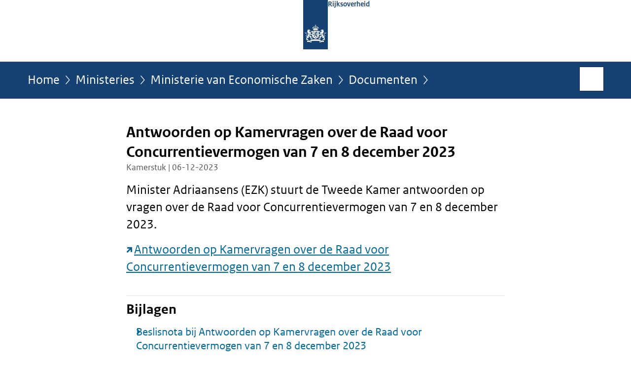

--- FILE ---
content_type: text/html;charset=UTF-8
request_url: https://www.rijksoverheid.nl/ministeries/ministerie-van-economische-zaken/documenten/kamerstukken/2023/12/06/antwoorden-op-vragen-uit-het-so-inzake-de-raad-voor-concurrentievermogen-van-7-8-december-2023
body_size: 3760
content:
<!doctype html>

<html class="no-js" xml:lang="nl-NL" lang="nl-NL">
    <!-- Version: 2025.16.2 -->
<head>
  <meta charset="UTF-8"/>
  <meta name="description" content="Minister Adriaansens (EZK) stuurt de Tweede Kamer antwoorden op vragen over de Raad voor Concurrentievermogen van 7 en 8 december 2023.Antwoorden op Kamervragen over de Raad voor Concurrentievermogen van 7 en 8 december 2023"/>
<meta name="DCTERMS.description" content="Minister Adriaansens (EZK) stuurt de Tweede Kamer antwoorden op vragen over de Raad voor Concurrentievermogen van 7 en 8 december 2023.Antwoorden op Kamervragen over de Raad voor Concurrentievermogen van 7 en 8 december 2023"/>
<meta property="og:image" content="https://www.rijksoverheid.nl/binaries/small/content/gallery/rijksoverheid/channel-afbeeldingen/logos/facebook.png"/>
<title>Antwoorden op Kamervragen over de Raad voor Concurrentievermogen van 7 en 8 december 2023 | Kamerstuk | Rijksoverheid.nl</title>
<meta name="DCTERMS.title" content="Antwoorden op Kamervragen over de Raad voor Concurrentievermogen van 7 en 8 december 2023 - Kamerstuk - Rijksoverheid.nl"/>
<meta property="og:title" content="Antwoorden op Kamervragen over de Raad voor Concurrentievermogen van 7 en 8 december 2023"/>
<meta property="og:description" content="Minister Adriaansens (EZK) stuurt de Tweede Kamer antwoorden op vragen over de Raad voor Concurrentievermogen van 7 en 8 december 2023.Antwoorden op Kamervragen over de Raad voor Concurrentievermogen van 7 en 8 december 2023"/>
<meta property="og:type" content="website"/>
<meta property="og:url" content="https://www.rijksoverheid.nl/documenten/kamerstukken/2023/12/06/antwoorden-op-vragen-uit-het-so-inzake-de-raad-voor-concurrentievermogen-van-7-8-december-2023"/>
<link rel="canonical" href="https://www.rijksoverheid.nl/documenten/kamerstukken/2023/12/06/antwoorden-op-vragen-uit-het-so-inzake-de-raad-voor-concurrentievermogen-van-7-8-december-2023"/>
<meta name="viewport" content="width=device-width, initial-scale=1"/>
<meta name="DCTERMS.language" title="XSD.language" content="nl-NL"/>
      <meta name="DCTERMS.creator" title="RIJKSOVERHEID.Organisatie" content="Ministerie van Economische Zaken en Klimaat"/>
      <meta name="DCTERMS.identifier" title="XSD.anyURI" content="https://www.rijksoverheid.nl/ministeries/ministerie-van-economische-zaken/documenten/kamerstukken/2023/12/06/antwoorden-op-vragen-uit-het-so-inzake-de-raad-voor-concurrentievermogen-van-7-8-december-2023"/>

    <meta name="DCTERMS.available" title="DCTERMS.Period" content="start=2023-12-06;"/>
    <meta name="DCTERMS.modified" title="XSD.dateTime" content="2023-12-06T16:50"/>
    <meta name="DCTERMS.issued" title="XSD.dateTime" content="2023-12-06T14:38"/>
    <meta name="DCTERMS.spatial" title="OVERHEID.Koninkrijksdeel" content="Nederland"/>
        <meta name="DCTERMS.publisher" title="RIJKSOVERHEID.Organisatie" content="Ministerie van Algemene Zaken"/>
    <meta name="DCTERMS.rights" content="CC0 1.0 Universal"/>
    <meta name="DCTERMS.rightsHolder" title="RIJKSOVERHEID.Organisatie" content="Ministerie van Algemene Zaken"/>
      <!--<meta name="OVERHEID.authority" title="RIJKSOVERHEID.Organisatie" content="Ministerie van Economische Zaken"/>-->
      <meta name="DCTERMS.subject" content="Europese Unie"/>
    <meta name="DCTERMS.type" title="RIJKSOVERHEID.Informatietype" content="kamerstuk"/>

    <script nonce="YmU5MzJmOGQ5NWIxNDFkOThmNWZjMWY3ZmVjNjEyMjY=">
          window.dataLayer = window.dataLayer || [];
          window.dataLayer.push({
            "page_type": "Kamerstuk",
            "ftg_type": "transactiepagina",
            "subjects": "Europese Unie",
            "country": "Nederland",
            "issued": "2023-12-06T15:45:07.306+01:00",
            "last_published": "2023-12-06T16:50:03.528+01:00",
            "update": "2023-12-06T15:44:40.489Z",
            "publisher": "Ministerie van Economische Zaken",
            "language": "nl-NL",
            "uuid": "b8f00d9b-09db-4d32-a669-58c8b263f182",
            "search_category": "",
            "search_keyword": "",
            "search_count": ""
          });
        </script>
      <link rel="shortcut icon" href="/binaries/content/assets/rijksoverheid/iconen/favicon.ico" type="image/x-icon"/>
<link rel="icon" sizes="192x192" href="/binaries/content/assets/rijksoverheid/iconen/touch-icon.png"/>
<link rel="apple-touch-icon" href="/binaries/content/assets/rijksoverheid/iconen/apple-touch-icon.png"/>
<link rel="stylesheet" href="/webfiles/1750011834072/presentation/responsive.css" type="text/css" media="all"/>
<link rel="preload" href="/webfiles/1750011834072/presentation/responsive.css" as="style" >

<link rel="stylesheet" href="/webfiles/1750011834072/presentation/themes/logoblauw.css" type="text/css" media="all"/>
    <link rel="preload" href="/binaries/content/gallery/rijksoverheid/channel-afbeeldingen/logos/beeldmerk-rijksoverheid-desktop.svg" as="image">
<link rel="preload" href="/webfiles/1750011834072/behaviour/core.js" as="script">

</head>

<body id="government" data-scriptpath="/webfiles/1750011834072/behaviour"
      
        class="portalclass"
      
        data-showsurveybar="true"
        data-surveybody="Help mee {sitenaam} te verbeteren." data-surveyaccept="vul de enquete in" data-surveydecline="Nee, bedankt." data-linktrackingtimer="500" data-hartbeattrackingtimer="0" data-word-counter="true" data-visit-timer="true" 
data-scroll-depth-dim-id="1"
data-scroll-depth-marks="0;25;50;75;100"
data-cookieinfourl="cookies" data-cookiebody="{sitenaam} gebruikt cookies om het gebruik van de website te analyseren en het gebruiksgemak te verbeteren. Lees meer over" data-cookieurltext="cookies" data-stats="publisher:ez;subject:europese unie;type:parliamentarydocument;uuid:b8f00d9b-09db-4d32-a669-58c8b263f182;pagetype:kamerstuk;ftgtype:sluiter" 
>
<script nonce="YmU5MzJmOGQ5NWIxNDFkOThmNWZjMWY3ZmVjNjEyMjY=">
          (function(window, document, dataLayerName, id) {
            window[dataLayerName]=window[dataLayerName]||[],window[dataLayerName].push({start:(new Date).getTime(),event:"stg.start"});var scripts=document.getElementsByTagName('script')[0],tags=document.createElement('script');
            function stgCreateCookie(a,b,c){var d="";if(c){var e=new Date;e.setTime(e.getTime()+24*c*60*60*1e3),d="; expires="+e.toUTCString()}document.cookie=a+"="+b+d+"; path=/"}
            var isStgDebug=(window.location.href.match("stg_debug")||document.cookie.match("stg_debug"))&&!window.location.href.match("stg_disable_debug");stgCreateCookie("stg_debug",isStgDebug?1:"",isStgDebug?14:-1);
            var qP=[];dataLayerName!=="dataLayer"&&qP.push("data_layer_name="+dataLayerName),isStgDebug&&qP.push("stg_debug");var qPString=qP.length>0?("?"+qP.join("&")):"";
            tags.async=!0,tags.src="//statistiek.rijksoverheid.nl/containers/"+id+".js"+qPString,scripts.parentNode.insertBefore(tags,scripts);
            !function(a,n,i){a[n]=a[n]||{};for(var c=0;c<i.length;c++)!function(i){a[n][i]=a[n][i]||{},a[n][i].api=a[n][i].api||function(){var a=[].slice.call(arguments,0);"string"==typeof a[0]&&window[dataLayerName].push({event:n+"."+i+":"+a[0],parameters:[].slice.call(arguments,1)})}}(i[c])}(window,"ppms",["tm","cm"]);
          })(window, document, 'dataLayer', 'bf9c05f0-c13f-4e22-80c7-e603d39fc616');
        </script><noscript><iframe src="//statistiek.rijksoverheid.nl/containers/bf9c05f0-c13f-4e22-80c7-e603d39fc616/noscript.html" height="0" width="0" style="display:none;visibility:hidden"></iframe></noscript>
      <div id="mainwrapper">
  <header>

  <div class="skiplinks">
    <a href="#content-wrapper">Ga direct naar inhoud</a>
  </div>

  <div class="logo">
  <div class="logo__wrapper">
    <a href="/" class="logo__link">
          <figure class="logo__figure">
  <img src="/binaries/content/gallery/rijksoverheid/channel-afbeeldingen/logos/beeldmerk-rijksoverheid-desktop.svg" data-fallback="/binaries/content/gallery/rijksoverheid/channel-afbeeldingen/logos/beeldmerk-rijksoverheid-mobiel.svg" alt="Logo Rijksoverheid – Naar de homepage van rijksoverheid.nl" id="logotype"/>
  <figcaption class="logo__text">
    <span class="logo__sender">Rijksoverheid</span>
    </figcaption>
</figure>
</a>
      </div>
</div>
</header>
<div id="navBar">
  <div class="wrapper">
    <nav class="breadCrumbNav" aria-labelledby="breadCrumbNavLabel">
  <span class="assistive" id="breadCrumbNavLabel">U bevindt zich hier:</span>
  <a href="/">Home</a>
      <a href="/ministeries">Ministeries</a>
      <a href="/ministeries/ministerie-van-economische-zaken">Ministerie van Economische Zaken</a>
      <a href="/ministeries/ministerie-van-economische-zaken/documenten">Documenten</a>
      <span class="assistive" aria-current="page">Antwoorden op Kamervragen over de Raad voor Concurrentievermogen van 7 en 8 december 2023</span>
          </nav>
<div id="searchForm" role="search" class="searchForm" data-search-closed="Open zoekveld" data-search-opened="Start zoeken">
  <form novalidate method="get" action="/zoeken" id="search-form" data-clearcontent="Invoer wissen">
    <label for="search-keyword">Zoeken binnen Rijksoverheid.nl</label>
    <input type="text" id="search-keyword" class="searchInput" name="trefwoord"
      title="Typ hier uw zoektermen" placeholder="Zoeken" />
    <button id="search-submit" class="searchSubmit" name="search-submit" type="submit" 
        title="Start zoeken">
      Zoek</button>
  </form>
</div>
</div>
</div><main id="content-wrapper" tabindex="-1">

  <div class="wrapper">
    <div class="article content">
  <h1 class="download">
      Antwoorden op Kamervragen over de Raad voor Concurrentievermogen van 7 en 8 december 2023</h1>
<p class="article-meta">
  Kamerstuk | 06-12-2023</p><div class="intro"><p>Minister Adriaansens (EZK) stuurt de Tweede Kamer antwoorden op vragen over de Raad voor Concurrentievermogen van 7 en 8 december 2023.</p><p><a src="plooi-api" href="https://open.overheid.nl/documenten/03a04fc3-b5c5-4041-9bb5-5e3ade742c73/file" class="external" aria-label="Antwoorden op Kamervragen over de Raad voor Concurrentievermogen van 7 en 8 december 2023 (opent externe website)">Antwoorden op Kamervragen over de Raad voor Concurrentievermogen van 7 en 8 december 2023</a></p></div>
<div class="block docs-pubs results">
    <h2>Bijlagen</h2>

    <ul class="common">
      <li>
          <a href="/ministeries/ministerie-van-economische-zaken/documenten/beleidsnotas/2023/12/06/beslisnota-antwoorden-op-vragen-uit-het-so-inzake-de-raad-voor-concurrentievermogen-van-7-8-december-2023"
             class="publication">
            <h3>
              Beslisnota bij Antwoorden op Kamervragen over de Raad voor Concurrentievermogen van 7 en 8 december 2023</h3>

            <p>In een beslisnota staat achtergrondinformatie die bewindspersonen gebruiken bij de besluitvorming over een Kamerstuk. Beslisnota ...</p>
            <p class="meta">
              Beleidsnota | 06-12-2023</p>

          </a>
        </li>

      </ul>
  </div>
</div>
<aside>

  <div class="brick linkBlock">
    <h2>Zie ook</h2>

    <ul>
  <li>
  <a href="/onderwerpen/europese-unie">
            Europese Unie</a>
        <span class="meta">
              Onderwerp</span>
          </li>
</ul></div>
<div class="brick belongsTo">
    <h2>Verantwoordelijk</h2>
    <ul>
      <li><a href="/ministeries/ministerie-van-economische-zaken">Ministerie van Economische Zaken</a></li>
          </ul>
  </div>
</aside><div id="follow-up">
    <div class="block">
      </div>
  </div>
</div>

</main>
<footer class="site-footer">
  <div class="wrapper">

    <div class="payoff">
          <span>De Rijksoverheid. Voor Nederland</span>
        </div>

      <div class="column">
    <h2>Service</h2>
    <ul>

    <li >
        <a href="/contact">Contact</a>
      </li>
    <li >
        <a href="/abonneren">Abonneren</a>
      </li>
    <li >
        <a href="/rss">RSS</a>
      </li>
    <li >
        <a href="/vacatures">Vacatures</a>
      </li>
    <li >
        <a href="/sitemap">Sitemap</a>
      </li>
    <li >
        <a href="/help">Help</a>
      </li>
    <li >
        <a href="/archief">Archief</a>
      </li>
    </ul>
</div>
<div class="column">
    <h2>Over deze site</h2>
    <ul>

    <li >
        <a href="/over-rijksoverheid-nl">Over Rijksoverheid.nl</a>
      </li>
    <li >
        <a href="/copyright">Copyright</a>
      </li>
    <li >
        <a href="/privacy">Privacy</a>
      </li>
    <li >
        <a href="/cookies">Cookies</a>
      </li>
    <li >
        <a href="/toegankelijkheid">Toegankelijkheid</a>
      </li>
    <li >
        <a href="/opendata">Open data</a>
      </li>
    <li >
        <a href="/kwetsbaarheid-melden">Kwetsbaarheid melden</a>
      </li>
    </ul>
</div>
</div>

  <nav class="languages" aria-labelledby="languageMenuLabel">
    <div class="languages__wrapper">
      <p id="languageMenuLabel" class="languages__label">Deze website in andere talen:</p>
  <ul class="languages__list">
    <li class="languages__list-item selected">
         Nederlands</li>
    <li class="languages__list-item ">
         <a href="https://www.government.nl" class="languages__link" lang="en">English</a>
            </li>
    <li class="languages__list-item ">
         <a href="https://www.gobiernodireino.nl/" class="languages__link" lang="pap">Papiamento</a>
            </li>
    <li class="languages__list-item ">
         <a href="https://www.gobiernudireino.nl/" class="languages__link" lang="pap">Papiamentu</a>
            </li>
    <li class="languages__list-item ">
         <a href="https://www.rijksoverheid.nl/onderwerpen/overheidscommunicatie/nederlandse-gebarentaal" class="languages__link">Nederlandse Gebarentaal</a>
            </li>
    </ul>
</div>
  </nav>
</footer>
</div>

<!--[if (gt IE 10)|!(IE)]><!-->
<script src="/webfiles/1750011834072/behaviour/core.js"></script>
<!--<![endif]-->

<script src="/binaries/content/assets/rijksoverheid/behaviour/rop-page-feedback.min-20230526.js"></script>
</body>
</html>
